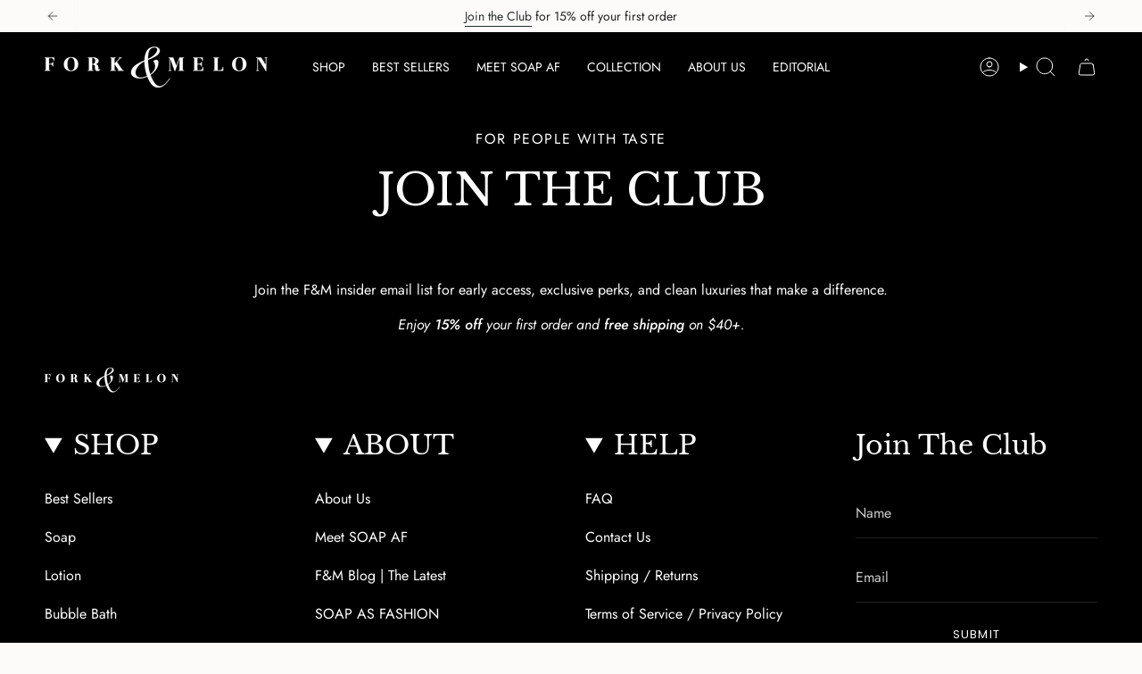

--- FILE ---
content_type: application/javascript; charset=utf-8
request_url: https://cdn-widgetsrepository.yotpo.com/v1/loader/UxKzBjrUZBtzms7pfLEvQw
body_size: 12546
content:

if (typeof (window) !== 'undefined' && window.performance && window.performance.mark) {
  window.performance.mark('yotpo:loader:loaded');
}
var yotpoWidgetsContainer = yotpoWidgetsContainer || { guids: {} };
(function(){
    var guid = "UxKzBjrUZBtzms7pfLEvQw";
    var loader = {
        loadDep: function (link, onLoad, strategy) {
            var script = document.createElement('script');
            script.onload = onLoad || function(){};
            script.src = link;
            if (strategy === 'defer') {
                script.defer = true;
            } else if (strategy === 'async') {
                script.async = true;
            }
            script.setAttribute("type", "text/javascript");
            script.setAttribute("charset", "utf-8");
            document.head.appendChild(script);
        },
        config: {
            data: {
                guid: guid
            },
            widgets: {
            
                "1202110": {
                    instanceId: "1202110",
                    instanceVersionId: "420217409",
                    templateAssetUrl: "https://cdn-widgetsrepository.yotpo.com/widget-assets/widget-referral-widget/app.v2.5.19-7355.js",
                    cssOverrideAssetUrl: "",
                    customizationCssUrl: "",
                    customizations: {
                      "background-color": "#F6F1EE",
                      "background-image-url": "https://cdn-widget-assets.yotpo.com/static_assets/UxKzBjrUZBtzms7pfLEvQw/images/image_2025_08_28_16_21_59_031",
                      "customer-email-view-button-text": "Next",
                      "customer-email-view-description": "Refer someone cool and get rewarded for your good taste.",
                      "customer-email-view-header": "Stylish generosity.",
                      "customer-email-view-input-placeholder": "Your email address",
                      "customer-email-view-title": "GIVE $10, GET $10",
                      "customer-name-view-input-placeholder": "Your first name",
                      "default-toggle": true,
                      "description-color": "#6C6C6C",
                      "description-font-size": "16px",
                      "final-view-button-text": "REFER MORE FRIENDS",
                      "final-view-description": "Make sure they check their inbox.",
                      "final-view-error-description": "We were unable to share the referral link. Go back to the previous step to try again.",
                      "final-view-error-text": "GO BACK",
                      "final-view-error-title": "Something went wrong",
                      "final-view-title": "Thank you — you’re officially a tastemaker.",
                      "fonts-primary-font-name-and-url": "Baskervville@400|https://cdn-widgetsrepository.yotpo.com/web-fonts/css/baskervville/v1/baskervville_400.css",
                      "fonts-secondary-font-name-and-url": "Nunito@400|https://cdn-widgetsrepository.yotpo.com/web-fonts/css/nunito/v1/nunito_400.css",
                      "header-color": "#000000FF",
                      "header-font-size": "16px",
                      "main-share-option-desktop": "main_share_email",
                      "main-share-option-mobile": "main_share_sms",
                      "more-share-ways-text": "MORE WAYS TO SHARE",
                      "next-button-background-color": "#000000FF",
                      "next-button-font-size": "16px",
                      "next-button-size": "standard",
                      "next-button-text-color": "#FFFFFFFF",
                      "next-button-type": "filled_rectangle",
                      "referral-history-completed-points-text": "{{points}} POINTS",
                      "referral-history-completed-status-type": "text",
                      "referral-history-confirmed-status": "Completed",
                      "referral-history-pending-status": "Pending",
                      "referral-history-redeem-text": "You can redeem your points for a reward, or apply your reward code at checkout.",
                      "referral-history-sumup-line-points-text": "{{points}} POINTS",
                      "referral-history-sumup-line-text": "Your Rewards",
                      "referral-views-button-text": "Next",
                      "referral-views-copy-link-button-text": "Copy link",
                      "referral-views-description": "Your standards are worth sharing.",
                      "referral-views-email-share-body": "I wanted to share a special code for $10 off to shop FORK \u0026 MELON. Use the link below:\n\n{{referral_link}}\n\nOnce you've shopped, I'll get a reward too.",
                      "referral-views-email-share-subject": "$10 off to shop FORK \u0026 MELON. Clean, modern personal care.",
                      "referral-views-email-share-type": "marketing_email",
                      "referral-views-friends-input-placeholder": "Friend’s email address",
                      "referral-views-header": "Refer your inner circle.",
                      "referral-views-personal-email-button-text": "Share via email",
                      "referral-views-sms-button-text": "Share via SMS",
                      "referral-views-title": "GIVE $10, GET $10",
                      "referral-views-whatsapp-button-text": "Share via WhatsApp",
                      "share-allow-copy-link": true,
                      "share-allow-email": true,
                      "share-allow-facebook": true,
                      "share-allow-sms": true,
                      "share-allow-twitter": true,
                      "share-allow-whatsapp": true,
                      "share-facebook-header": "Get a special code to shop FORK \u0026 MELON using my link: ",
                      "share-facebook-image-url": "https://cdn-widget-assets.yotpo.com/static_assets/UxKzBjrUZBtzms7pfLEvQw/images/image_2025_08_28_16_25_45_146",
                      "share-headline-text-color": "#000000FF",
                      "share-icons-color": "#000000FF",
                      "share-settings-copyLink": true,
                      "share-settings-default-checkbox": true,
                      "share-settings-default-mobile-checkbox": true,
                      "share-settings-email": true,
                      "share-settings-facebook": true,
                      "share-settings-fbMessenger": true,
                      "share-settings-mobile-copyLink": true,
                      "share-settings-mobile-email": true,
                      "share-settings-mobile-facebook": true,
                      "share-settings-mobile-fbMessenger": true,
                      "share-settings-mobile-sms": true,
                      "share-settings-mobile-twitter": true,
                      "share-settings-mobile-whatsapp": true,
                      "share-settings-twitter": true,
                      "share-settings-whatsapp": true,
                      "share-sms-message": "Here's a special code for $10 off to shop FORK \u0026 MELON using my link: {{referral_link}}",
                      "share-twitter-message": "Get a special code to shop FORK \u0026 MELON using my link: ",
                      "share-whatsapp-message": "Here's a special code for $10 off to shop FORK \u0026 MELON using my link: {{referral_link}}",
                      "tab-size": "small",
                      "tab-type": "lower_line",
                      "tab-view-primary-tab-text": "Refer a Friend",
                      "tab-view-secondary-tab-text": "Your Referrals",
                      "tile-color": "#FFFFFFFF",
                      "title-color": "#000000FF",
                      "title-font-size": "26px",
                      "view-exit-intent-enabled": "true",
                      "view-exit-intent-mobile-timeout-ms": "60000",
                      "view-is-customer-name-mandatory": "true",
                      "view-is-popup": "false",
                      "view-layout": "left",
                      "view-popup-delay-ms": "120000",
                      "view-show-customer-name": "true",
                      "view-show-popup-on-exit": false,
                      "view-show-referral-history": "false",
                      "view-table-rectangular-dark-pending-color": "rgba( 0, 0, 0, 0.6 )",
                      "view-table-rectangular-light-pending-color": "#FFFFFF",
                      "view-table-selected-color": "#0F8383",
                      "view-table-theme": "dark",
                      "view-table-type": "lines",
                      "wadmin-text-and-share-choose-sreen": "step_1"
                    },
                    staticContent: {
                      "companyName": "FORK \u0026 MELON",
                      "cssEditorEnabled": false,
                      "currency": "USD",
                      "hasPrimaryFontsFeature": true,
                      "isHidden": false,
                      "isMultiCurrencyEnabled": false,
                      "merchantId": "47425",
                      "migrateTabColorToBackground": true,
                      "platformName": "shopify",
                      "referralHistoryEnabled": true,
                      "referralHost": "http://rwrd.io"
                    },
                    className: "ReferralWidget",
                    dependencyGroupId: 2
                },
            
                "736831": {
                    instanceId: "736831",
                    instanceVersionId: "433400973",
                    templateAssetUrl: "https://cdn-widgetsrepository.yotpo.com/widget-assets/widget-my-rewards/app.v1.4.17-7427.js",
                    cssOverrideAssetUrl: "",
                    customizationCssUrl: "",
                    customizations: {
                      "layout-add-background": "true",
                      "layout-background-color": "#F6F1EE",
                      "logged-in-description-color": "#000000FF",
                      "logged-in-description-font-size": "22",
                      "logged-in-description-text": "{{current_point_balance}} points",
                      "logged-in-description-tier-status-text": "{{current_vip_tier_name}} tier",
                      "logged-in-headline-color": "#000000",
                      "logged-in-headline-font-size": "40",
                      "logged-in-headline-text": "Hi {{first_name}}!",
                      "logged-in-primary-button-cta-type": "redemptionWidget",
                      "logged-in-primary-button-text": "Redeem points",
                      "logged-in-secondary-button-text": "Rewards history",
                      "logged-out-headline-color": "#000000",
                      "logged-out-headline-font-size": "26",
                      "logged-out-headline-text": "How it Works",
                      "logged-out-selected-step-name": "step_3",
                      "primary-button-background-color": "#000000FF",
                      "primary-button-text-color": "#FFFFFF",
                      "primary-button-type": "rounded_filled_rectangle",
                      "primary-font-name-and-url": "Baskervville@400|https://cdn-widgetsrepository.yotpo.com/web-fonts/css/baskervville/v1/baskervville_400.css",
                      "reward-step-1-displayname": "Step 1",
                      "reward-step-1-settings-description": "Create an account and\nearn 100 points.",
                      "reward-step-1-settings-description-color": "#6C6C6C",
                      "reward-step-1-settings-description-font-size": "16",
                      "reward-step-1-settings-icon": "default",
                      "reward-step-1-settings-icon-color": "#000000",
                      "reward-step-1-settings-title": "Sign up",
                      "reward-step-1-settings-title-color": "#000000",
                      "reward-step-1-settings-title-font-size": "20",
                      "reward-step-2-displayname": "Step 2",
                      "reward-step-2-settings-description": "On your birthday, for referrals, \u0026 every time you shop.",
                      "reward-step-2-settings-description-color": "#6C6C6C",
                      "reward-step-2-settings-description-font-size": "16",
                      "reward-step-2-settings-icon": "default",
                      "reward-step-2-settings-icon-color": "#000000",
                      "reward-step-2-settings-title": "Earn points",
                      "reward-step-2-settings-title-color": "#000000",
                      "reward-step-2-settings-title-font-size": "20",
                      "reward-step-3-displayname": "Step 3",
                      "reward-step-3-settings-description": "Redeem points for\nexclusive rewards.",
                      "reward-step-3-settings-description-color": "#6C6C6C",
                      "reward-step-3-settings-description-font-size": "16",
                      "reward-step-3-settings-icon": "default",
                      "reward-step-3-settings-icon-color": "#000000",
                      "reward-step-3-settings-title": "Redeem points",
                      "reward-step-3-settings-title-color": "#000000",
                      "reward-step-3-settings-title-font-size": "20",
                      "rewards-history-approved-text": "Approved",
                      "rewards-history-background-color": "rgba(0,0,0,0.79)",
                      "rewards-history-headline-color": "#000000",
                      "rewards-history-headline-font-size": "26",
                      "rewards-history-headline-text": "Rewards History",
                      "rewards-history-pending-text": "Pending",
                      "rewards-history-refunded-text": "Refunded",
                      "rewards-history-reversed-text": "Reversed",
                      "rewards-history-table-action-col-text": "Action",
                      "rewards-history-table-date-col-text": "Date",
                      "rewards-history-table-expiration-col-text": "Points expire on",
                      "rewards-history-table-points-col-text": "Points",
                      "rewards-history-table-status-col-text": "Status",
                      "rewards-history-table-store-col-text": "Store",
                      "secondary-button-background-color": "#000000",
                      "secondary-button-text-color": "#000000",
                      "secondary-button-type": "rounded_rectangle",
                      "secondary-font-name-and-url": "Nunito@400|https://cdn-widgetsrepository.yotpo.com/web-fonts/css/nunito/v1/nunito_400.css",
                      "show-logged-in-description-points-balance": true,
                      "show-logged-in-description-tier-status": false,
                      "view-grid-points-column-color": "#000000FF",
                      "view-grid-rectangular-background-color": "#D8D8D8FF",
                      "view-grid-type": "border"
                    },
                    staticContent: {
                      "cssEditorEnabled": false,
                      "currency": "USD",
                      "isHidden": false,
                      "isMultiCurrencyEnabled": false,
                      "isMultiStoreMerchant": false,
                      "isShopifyNewAccountsVersion": true,
                      "isVipTiersEnabled": false,
                      "merchantId": "47425",
                      "platformName": "shopify",
                      "storeId": "wLXlzsMz4enlrYHfsoANp5NcSv5a09YWWGNP0I0h"
                    },
                    className: "MyRewardsWidget",
                    dependencyGroupId: 2
                },
            
                "736830": {
                    instanceId: "736830",
                    instanceVersionId: "358013158",
                    templateAssetUrl: "https://cdn-widgetsrepository.yotpo.com/widget-assets/widget-visual-redemption/app.v1.1.5-7351.js",
                    cssOverrideAssetUrl: "",
                    customizationCssUrl: "",
                    customizations: {
                      "description-color": "#6C6C6C",
                      "description-font-size": "16",
                      "headline-color": "#000000",
                      "headline-font-size": "26",
                      "layout-background-color": "#F6F1EE",
                      "primary-font-name-and-url": "Baskervville@400|https://cdn-widgetsrepository.yotpo.com/web-fonts/css/baskervville/v1/baskervville_400.css",
                      "redemption-1-displayname": "Tile 1",
                      "redemption-1-settings-cost": "0 points",
                      "redemption-1-settings-cost-color": "#6C6C6C",
                      "redemption-1-settings-cost-font-size": "16",
                      "redemption-1-settings-frame-color": "#BCBCBC",
                      "redemption-1-settings-reward": "$0 off",
                      "redemption-1-settings-reward-color": "#000000",
                      "redemption-1-settings-reward-font-size": "20",
                      "redemption-2-displayname": "Tile 2",
                      "redemption-2-settings-cost": "0 points",
                      "redemption-2-settings-cost-color": "#6C6C6C",
                      "redemption-2-settings-cost-font-size": "16",
                      "redemption-2-settings-frame-color": "#BCBCBC",
                      "redemption-2-settings-reward": "$0 off",
                      "redemption-2-settings-reward-color": "#000000",
                      "redemption-2-settings-reward-font-size": "20",
                      "redemption-3-displayname": "Tile 3",
                      "redemption-3-settings-cost": "0 points",
                      "redemption-3-settings-cost-color": "#6C6C6C",
                      "redemption-3-settings-cost-font-size": "16",
                      "redemption-3-settings-frame-color": "#BCBCBC",
                      "redemption-3-settings-reward": "$0 off",
                      "redemption-3-settings-reward-color": "#000000",
                      "redemption-3-settings-reward-font-size": "20",
                      "rule-color": "#000000",
                      "rule-dots-color": "#000000FF",
                      "rule-font-size": "16",
                      "secondary-font-name-and-url": "Nunito@400|https://cdn-widgetsrepository.yotpo.com/web-fonts/css/nunito/v1/nunito_400.css",
                      "selected-extensions": [
                        "1",
                        "2",
                        "3"
                      ],
                      "view-layout": "full-layout",
                      "visual-redemption-description": "Redeeming your points is easy! Just log in, and choose an eligible reward at checkout.",
                      "visual-redemption-headline": "How to Use Your Points",
                      "visual-redemption-rule": "100 points equals $1"
                    },
                    staticContent: {
                      "cssEditorEnabled": false,
                      "currency": "USD",
                      "isHidden": false,
                      "isMultiCurrencyEnabled": false,
                      "isShopifyNewAccountsVersion": true,
                      "platformName": "shopify",
                      "storeId": "wLXlzsMz4enlrYHfsoANp5NcSv5a09YWWGNP0I0h"
                    },
                    className: "VisualRedemptionWidget",
                    dependencyGroupId: 2
                },
            
                "736829": {
                    instanceId: "736829",
                    instanceVersionId: "466717277",
                    templateAssetUrl: "https://cdn-widgetsrepository.yotpo.com/widget-assets/widget-loyalty-campaigns/app.v1.2.14-7481.js",
                    cssOverrideAssetUrl: "",
                    customizationCssUrl: "",
                    customizations: {
                      "campaign-description-font-color": "#6C6C6C",
                      "campaign-description-size": "16px",
                      "campaign-item-1295304-background-color": "transparent",
                      "campaign-item-1295304-background-image-color-overlay": "rgba(0, 0, 0, .4)",
                      "campaign-item-1295304-background-type": "color",
                      "campaign-item-1295304-border-color": "#BCBCBC",
                      "campaign-item-1295304-description-font-color": "#6c6c6c",
                      "campaign-item-1295304-description-font-size": "16",
                      "campaign-item-1295304-exclude_audience_ids": null,
                      "campaign-item-1295304-exclude_audience_names": [],
                      "campaign-item-1295304-hover-view-tile-message": "Earn 500 points when you spend $500",
                      "campaign-item-1295304-icon-color": "#000000FF",
                      "campaign-item-1295304-icon-type": "defaultIcon",
                      "campaign-item-1295304-include_audience_ids": "1",
                      "campaign-item-1295304-include_audience_names": [
                        "All customers"
                      ],
                      "campaign-item-1295304-special-reward-enabled": "false",
                      "campaign-item-1295304-special-reward-headline-background-color": "#D2E3E3",
                      "campaign-item-1295304-special-reward-headline-text": "Just for you!",
                      "campaign-item-1295304-special-reward-headline-title-font-color": "#000000",
                      "campaign-item-1295304-special-reward-headline-title-font-size": "12",
                      "campaign-item-1295304-special-reward-tile-border-color": "#000000",
                      "campaign-item-1295304-tile-description": "Spend over $500",
                      "campaign-item-1295304-tile-reward": "500 points",
                      "campaign-item-1295304-title-font-color": "#000000",
                      "campaign-item-1295304-title-font-size": "18",
                      "campaign-item-1295304-type": "SpendBasedCampaign",
                      "campaign-item-470507-background-color": "transparent",
                      "campaign-item-470507-background-image-color-overlay": "rgba(0, 0, 0, .4)",
                      "campaign-item-470507-background-type": "color",
                      "campaign-item-470507-border-color": "#BCBCBC",
                      "campaign-item-470507-description-font-color": "#6c6c6c",
                      "campaign-item-470507-description-font-size": "16",
                      "campaign-item-470507-exclude_audience_ids": null,
                      "campaign-item-470507-exclude_audience_names": [],
                      "campaign-item-470507-hover-view-tile-message": "Earn 10 points for every $1.00 you spend in our store",
                      "campaign-item-470507-icon-color": "#000000FF",
                      "campaign-item-470507-icon-type": "defaultIcon",
                      "campaign-item-470507-include_audience_ids": "1",
                      "campaign-item-470507-include_audience_names": [
                        "All customers"
                      ],
                      "campaign-item-470507-special-reward-enabled": "false",
                      "campaign-item-470507-special-reward-headline-background-color": "#D2E3E3",
                      "campaign-item-470507-special-reward-headline-text": "Just for you!",
                      "campaign-item-470507-special-reward-headline-title-font-color": "#000000",
                      "campaign-item-470507-special-reward-headline-title-font-size": "12",
                      "campaign-item-470507-special-reward-tile-border-color": "#000000",
                      "campaign-item-470507-tile-description": "Make a purchase",
                      "campaign-item-470507-tile-reward": "10 Points Per $1.00",
                      "campaign-item-470507-title-font-color": "#000000",
                      "campaign-item-470507-title-font-size": "18",
                      "campaign-item-470507-type": "PointsForPurchasesCampaign",
                      "campaign-item-470508-background-color": "transparent",
                      "campaign-item-470508-background-image-color-overlay": "rgba(0, 0, 0, .4)",
                      "campaign-item-470508-background-type": "color",
                      "campaign-item-470508-border-color": "#BCBCBC",
                      "campaign-item-470508-description-font-color": "#6c6c6c",
                      "campaign-item-470508-description-font-size": "16",
                      "campaign-item-470508-exclude_audience_ids": null,
                      "campaign-item-470508-exclude_audience_names": [],
                      "campaign-item-470508-hover-view-tile-message": "Earn 100 points when you create an account",
                      "campaign-item-470508-icon-color": "#000000FF",
                      "campaign-item-470508-icon-type": "defaultIcon",
                      "campaign-item-470508-include_audience_ids": "1",
                      "campaign-item-470508-include_audience_names": [
                        "All customers"
                      ],
                      "campaign-item-470508-special-reward-enabled": "false",
                      "campaign-item-470508-special-reward-headline-background-color": "#D2E3E3",
                      "campaign-item-470508-special-reward-headline-text": "Just for you!",
                      "campaign-item-470508-special-reward-headline-title-font-color": "#000000",
                      "campaign-item-470508-special-reward-headline-title-font-size": "12",
                      "campaign-item-470508-special-reward-tile-border-color": "#000000",
                      "campaign-item-470508-tile-description": "Create an account",
                      "campaign-item-470508-tile-reward": "100 Points",
                      "campaign-item-470508-title-font-color": "#000000",
                      "campaign-item-470508-title-font-size": "18",
                      "campaign-item-470508-type": "CreateAccountCampaign",
                      "campaign-item-470509-action-tile-ask-year": "true",
                      "campaign-item-470509-action-tile-birthday-required-field-message": "This field is required",
                      "campaign-item-470509-action-tile-birthday-thank-you-message": "Thanks! We're looking forward to helping you celebrate :)",
                      "campaign-item-470509-action-tile-european-date-format": "false",
                      "campaign-item-470509-action-tile-message-text": "If your birthday is within the next 30 days, your reward will be granted in delay, up to 30 days.",
                      "campaign-item-470509-action-tile-month-names": "January,February,March,April,May,June,July,August,September,October,November,December",
                      "campaign-item-470509-action-tile-title": "Earn 500 points on your birthday",
                      "campaign-item-470509-background-color": "transparent",
                      "campaign-item-470509-background-image-color-overlay": "rgba(0, 0, 0, .4)",
                      "campaign-item-470509-background-type": "color",
                      "campaign-item-470509-border-color": "#BCBCBC",
                      "campaign-item-470509-description-font-color": "#6c6c6c",
                      "campaign-item-470509-description-font-size": "16",
                      "campaign-item-470509-exclude_audience_ids": null,
                      "campaign-item-470509-exclude_audience_names": [],
                      "campaign-item-470509-icon-color": "#000000FF",
                      "campaign-item-470509-icon-type": "defaultIcon",
                      "campaign-item-470509-include_audience_ids": "1",
                      "campaign-item-470509-include_audience_names": [
                        "All customers"
                      ],
                      "campaign-item-470509-special-reward-enabled": "false",
                      "campaign-item-470509-special-reward-headline-background-color": "#D2E3E3",
                      "campaign-item-470509-special-reward-headline-text": "Just for you!",
                      "campaign-item-470509-special-reward-headline-title-font-color": "#000000",
                      "campaign-item-470509-special-reward-headline-title-font-size": "12",
                      "campaign-item-470509-special-reward-tile-border-color": "#000000",
                      "campaign-item-470509-tile-description": "Happy Birthday",
                      "campaign-item-470509-tile-reward": "500 Points",
                      "campaign-item-470509-title-font-color": "#000000",
                      "campaign-item-470509-title-font-size": "18",
                      "campaign-item-470509-type": "BirthdayCampaign",
                      "campaign-title-font-color": "#000000",
                      "campaign-title-size": "20px",
                      "completed-tile-headline": "Completed",
                      "completed-tile-message": "You've already used this option",
                      "container-headline": "Ways to Earn",
                      "general-hover-tile-button-color": "#000000",
                      "general-hover-tile-button-text-color": "#FFFFFF",
                      "general-hover-tile-button-type": "rounded_filled_rectangle",
                      "general-hover-tile-color-overlay": "rgba(246,241,238,1)",
                      "general-hover-tile-text-color": "#000000",
                      "headline-font-color": "#000000",
                      "headline-font-size": "26px",
                      "logged-out-is-redirect-after-login-to-current-page": "true",
                      "logged-out-message": "Already a member?",
                      "logged-out-sign-in-text": "Log in",
                      "logged-out-sign-up-text": "Sign up",
                      "main-text-font-name-and-url": "Baskervville@400|https://cdn-widgetsrepository.yotpo.com/web-fonts/css/baskervville/v1/baskervville_400.css",
                      "secondary-text-font-name-and-url": "Nunito@400|https://cdn-widgetsrepository.yotpo.com/web-fonts/css/nunito/v1/nunito_400.css",
                      "selected-audiences": "1",
                      "selected-extensions": [
                        "470508",
                        "470509",
                        "470507",
                        "1295304"
                      ],
                      "special-reward-enabled": "false",
                      "special-reward-headline-background-color": "#D2E3E3",
                      "special-reward-headline-text": "Special for you",
                      "special-reward-headline-title-font-color": "#000000",
                      "special-reward-headline-title-font-size": "12",
                      "special-reward-tile-border-color": "#000000",
                      "tile-border-color": "#BCBCBC",
                      "tile-spacing-type": "small",
                      "tiles-background-color": "#FFFFFF",
                      "time-between-rewards-days": "You'll be eligible again in *|days|* days",
                      "time-between-rewards-hours": "You'll be eligible again in *|hours|* hours"
                    },
                    staticContent: {
                      "companyName": "FORK \u0026 MELON",
                      "cssEditorEnabled": false,
                      "currency": "USD",
                      "facebookAppId": "1647129615540489",
                      "isHidden": false,
                      "isMultiCurrencyEnabled": false,
                      "isSegmentationsPickerEnabled": false,
                      "isShopifyNewAccountsVersion": true,
                      "merchantId": "47425",
                      "platformName": "shopify",
                      "storeAccountLoginUrl": "//forkandmelon.com/account/login",
                      "storeAccountRegistrationUrl": "//forkandmelon.com/account/register",
                      "storeId": "wLXlzsMz4enlrYHfsoANp5NcSv5a09YWWGNP0I0h"
                    },
                    className: "CampaignWidget",
                    dependencyGroupId: 2
                },
            
                "736828": {
                    instanceId: "736828",
                    instanceVersionId: "466778256",
                    templateAssetUrl: "https://cdn-widgetsrepository.yotpo.com/widget-assets/widget-vip-tiers/app.v2.4.3-7485.js",
                    cssOverrideAssetUrl: "",
                    customizationCssUrl: "",
                    customizations: {
                      "background-color": "#FFFFFF",
                      "background-enabled": "true",
                      "benefits-font-size": "14px",
                      "benefits-icon-color": "#000000FF",
                      "benefits-icon-type": "default",
                      "benefits-text-color": "#000000",
                      "card-background-border-color": "#BCBCBC",
                      "card-background-color": "#FFFFFF",
                      "card-background-shadow": "false",
                      "card-separator-color": "#BCBCBC",
                      "card-separator-enabled": "false",
                      "current-status-bg-color": "#D2E3E3",
                      "current-status-text-color": "#000000",
                      "current-tier-border-color": "#000000",
                      "grid-lines-color": "#ACB5D4",
                      "headline-font-size": "26px",
                      "headline-text-color": "#000000",
                      "layout": "card",
                      "primary-font-name-and-url": "Baskervville@400|https://cdn-widgetsrepository.yotpo.com/web-fonts/css/baskervville/v1/baskervville_400.css",
                      "progress-bar-current-status": "{{amount_spent}} Spent",
                      "progress-bar-enabled": "false",
                      "progress-bar-headline-font-size": "14px",
                      "progress-bar-primary-color": "#000000",
                      "progress-bar-secondary-color": "#000000FF",
                      "progress-bar-summary-current": "You have {{current_vip_tier_name}} through the next earning period.",
                      "progress-bar-summary-font-size": "14px",
                      "progress-bar-summary-maintain": "Spend {{spend_needed}} by {{tier_expiration_date}} to maintain {{current_vip_tier_name}}",
                      "progress-bar-summary-next": "Spend {{spend_needed}} to unlock {{next_vip_tier_name}}.",
                      "progress-bar-tier-status": "Tier status",
                      "progress-bar-you": "YOU",
                      "secondary-font-name-and-url": "Nunito@400|https://cdn-widgetsrepository.yotpo.com/web-fonts/css/nunito/v1/nunito_400.css",
                      "selected-extensions": [
                        "1652"
                      ],
                      "show-less-text": "- See less",
                      "show-more-text": "+ See more",
                      "tier-spacing": "small",
                      "tiers-1652-design-header-bg-color": "#FFFFFF",
                      "tiers-1652-design-icon-fill-color": "#000000FF",
                      "tiers-1652-design-icon-type": "default",
                      "tiers-1652-design-icon-url": "",
                      "tiers-1652-design-include-header-bg": "false",
                      "tiers-1652-design-name-font-size": "20px",
                      "tiers-1652-design-name-text-color": "#000000",
                      "tiers-1652-design-threshold-font-size": "16px",
                      "tiers-1652-design-threshold-text-color": "#6C6C6C",
                      "tiers-1652-text-benefits": "Benefit 1||Benefit 2||Benefit 3",
                      "tiers-1652-text-name": "Gold",
                      "tiers-1652-text-rank": 1,
                      "tiers-1652-text-threshold": "Spend {{amount_spent}}",
                      "widget-headline": "VIPs Earn Even More"
                    },
                    staticContent: {
                      "cssEditorEnabled": false,
                      "currency": "USD",
                      "isHidden": false,
                      "isMultiCurrencyEnabled": false,
                      "merchantId": "47425",
                      "platformName": "shopify",
                      "storeId": "wLXlzsMz4enlrYHfsoANp5NcSv5a09YWWGNP0I0h"
                    },
                    className: "VipTiersWidget",
                    dependencyGroupId: 2
                },
            
                "736827": {
                    instanceId: "736827",
                    instanceVersionId: "466670911",
                    templateAssetUrl: "https://cdn-widgetsrepository.yotpo.com/widget-assets/widget-hero-section/app.v1.8.0-7479.js",
                    cssOverrideAssetUrl: "",
                    customizationCssUrl: "",
                    customizations: {
                      "background-image-url": "https://cdn-widget-assets.yotpo.com/static_assets/UxKzBjrUZBtzms7pfLEvQw/images/image_2024_05_16_21_15_18_690",
                      "description-color": "#000000",
                      "description-font-size": "16",
                      "description-text-logged-in": "As a member, you'll earn points and exclusive rewards every time you shop.",
                      "description-text-logged-out": "Become a member and earn points and exclusive rewards every time you shop.",
                      "headline-color": "#000000",
                      "headline-font-size": "26",
                      "headline-text-logged-in": "Welcome to the club",
                      "headline-text-logged-out": "Join the club",
                      "login-button-color": "#000000",
                      "login-button-text": "LOG IN",
                      "login-button-text-color": "#000000",
                      "login-button-type": "rounded_rectangle",
                      "mobile-background-image-url": "https://cdn-widget-assets.yotpo.com/static_assets/UxKzBjrUZBtzms7pfLEvQw/images/image_2024_05_16_21_22_14_112",
                      "primary-font-name-and-url": "Baskervville@400|https://cdn-widgetsrepository.yotpo.com/web-fonts/css/baskervville/v1/baskervville_400.css",
                      "register-button-color": "#000000",
                      "register-button-text": "JOIN NOW",
                      "register-button-text-color": "#ffffff",
                      "register-button-type": "rounded_filled_rectangle",
                      "secondary-font-name-and-url": "Nunito@400|https://cdn-widgetsrepository.yotpo.com/web-fonts/css/nunito/v1/nunito_400.css",
                      "text-background-color": "rgba(246,241,238,1)",
                      "text-background-show-on-desktop": "true",
                      "text-background-show-on-mobile": "true",
                      "view-layout": "left-layout"
                    },
                    staticContent: {
                      "cssEditorEnabled": false,
                      "isHidden": false,
                      "isShopifyNewAccountsVersion": true,
                      "merchantId": "47425",
                      "platformName": "shopify",
                      "storeId": "wLXlzsMz4enlrYHfsoANp5NcSv5a09YWWGNP0I0h",
                      "storeLoginUrl": "//forkandmelon.com/account/login",
                      "storeRegistrationUrl": "//forkandmelon.com/account/register"
                    },
                    className: "HeroSectionWidget",
                    dependencyGroupId: 2
                },
            
                "736826": {
                    instanceId: "736826",
                    instanceVersionId: "356804567",
                    templateAssetUrl: "https://cdn-widgetsrepository.yotpo.com/widget-assets/widget-referral-widget/app.v2.5.19-7355.js",
                    cssOverrideAssetUrl: "",
                    customizationCssUrl: "",
                    customizations: {
                      "background-color": "rgba(246,241,238,1)",
                      "background-image-url": "https://cdn-widget-assets.yotpo.com/static_assets/UxKzBjrUZBtzms7pfLEvQw/images/image_2024_05_16_20_50_21_251",
                      "customer-email-view-button-text": "Next",
                      "customer-email-view-description": "Give your friends $10 off their first order of $5, and get 500 points for each successful referral.",
                      "customer-email-view-header": "Refer a Friend",
                      "customer-email-view-input-placeholder": "Your email address",
                      "customer-email-view-title": "GIVE $10, GET 500 POINTS",
                      "customer-name-view-input-placeholder": "Your first name",
                      "default-toggle": true,
                      "description-color": "#6C6C6C",
                      "description-font-size": "16px",
                      "final-view-button-text": "REFER MORE FRIENDS",
                      "final-view-description": "Remind your friends to check their email",
                      "final-view-error-description": "We were unable to share the referral link. Go back to the previous step to try again.",
                      "final-view-error-text": "GO BACK",
                      "final-view-error-title": "Something went wrong",
                      "final-view-title": "THANKS FOR REFERRING",
                      "fonts-primary-font-name-and-url": "Baskervville@400|https://cdn-widgetsrepository.yotpo.com/web-fonts/css/baskervville/v1/baskervville_400.css",
                      "fonts-secondary-font-name-and-url": "Nunito@400|https://cdn-widgetsrepository.yotpo.com/web-fonts/css/nunito/v1/nunito_400.css",
                      "header-color": "#000000",
                      "header-font-size": "16px",
                      "main-share-option-desktop": "main_share_email",
                      "main-share-option-mobile": "main_share_sms",
                      "next-button-background-color": "#000000FF",
                      "next-button-font-size": "16px",
                      "next-button-size": "standard",
                      "next-button-text-color": "#FFFFFF",
                      "next-button-type": "rounded_filled_rectangle",
                      "referral-history-completed-points-text": "{{points}} POINTS",
                      "referral-history-completed-status-type": "text",
                      "referral-history-confirmed-status": "Completed",
                      "referral-history-pending-status": "Pending",
                      "referral-history-redeem-text": "You can redeem your points for a reward, or apply your reward code at checkout.",
                      "referral-history-sumup-line-points-text": "{{points}} POINTS",
                      "referral-history-sumup-line-text": "Your Rewards",
                      "referral-views-button-text": "Next",
                      "referral-views-copy-link-button-text": "Copy link",
                      "referral-views-description": "Give your friends $10 off their first order of $5, and get 500 points for each successful referral.",
                      "referral-views-email-share-body": "How does a discount off your first order at {{company_name}} sound? Use the link below and once you've shopped, I'll get a reward too.\n{{referral_link}}",
                      "referral-views-email-share-subject": "Discount to a Store You'll Love!",
                      "referral-views-email-share-type": "marketing_email",
                      "referral-views-friends-input-placeholder": "Friend’s email address",
                      "referral-views-header": "Refer a Friend",
                      "referral-views-personal-email-button-text": "Share via email",
                      "referral-views-sms-button-text": "Share via SMS",
                      "referral-views-title": "GIVE $10, GET 500 POINTS",
                      "referral-views-whatsapp-button-text": "Share via WhatsApp",
                      "share-allow-copy-link": true,
                      "share-allow-email": true,
                      "share-allow-facebook": true,
                      "share-allow-sms": true,
                      "share-allow-twitter": true,
                      "share-allow-whatsapp": true,
                      "share-facebook-header": "Get a discount and shop today!",
                      "share-facebook-image-url": "",
                      "share-icons-color": "black",
                      "share-settings-copyLink": true,
                      "share-settings-default-checkbox": true,
                      "share-settings-default-mobile-checkbox": true,
                      "share-settings-email": true,
                      "share-settings-facebook": true,
                      "share-settings-fbMessenger": true,
                      "share-settings-mobile-copyLink": true,
                      "share-settings-mobile-email": true,
                      "share-settings-mobile-facebook": true,
                      "share-settings-mobile-fbMessenger": true,
                      "share-settings-mobile-sms": true,
                      "share-settings-mobile-twitter": true,
                      "share-settings-mobile-whatsapp": true,
                      "share-settings-twitter": true,
                      "share-settings-whatsapp": true,
                      "share-sms-message": "I love {{company_name}}! Shop using my link to get a discount {{referral_link}}",
                      "share-twitter-message": "These guys are great! Get a discount using my link: ",
                      "share-whatsapp-message": "I love {{company_name}}! Shop using my link to get a discount {{referral_link}}",
                      "tab-size": "small",
                      "tab-type": "lower_line",
                      "tab-view-primary-tab-text": "Refer a Friend",
                      "tab-view-secondary-tab-text": "Your Referrals",
                      "tile-color": "#F6F1EE",
                      "title-color": "#000000",
                      "title-font-size": "26px",
                      "view-exit-intent-enabled": false,
                      "view-exit-intent-mobile-timeout-ms": 10000,
                      "view-is-popup": false,
                      "view-layout": "left",
                      "view-popup-delay-ms": 0,
                      "view-show-customer-name": "false",
                      "view-show-popup-on-exit": false,
                      "view-show-referral-history": false,
                      "view-table-rectangular-dark-pending-color": "rgba( 0, 0, 0, 0.6 )",
                      "view-table-rectangular-light-pending-color": "#FFFFFF",
                      "view-table-selected-color": "#0F8383",
                      "view-table-theme": "dark",
                      "view-table-type": "lines",
                      "wadmin-text-and-share-choose-sreen": "step_1"
                    },
                    staticContent: {
                      "companyName": "FORK \u0026 MELON",
                      "cssEditorEnabled": false,
                      "currency": "USD",
                      "hasPrimaryFontsFeature": true,
                      "isHidden": false,
                      "isMultiCurrencyEnabled": false,
                      "merchantId": "47425",
                      "migrateTabColorToBackground": true,
                      "platformName": "shopify",
                      "referralHistoryEnabled": true,
                      "referralHost": "http://rwrd.io"
                    },
                    className: "ReferralWidget",
                    dependencyGroupId: 2
                },
            
                "736825": {
                    instanceId: "736825",
                    instanceVersionId: "466695626",
                    templateAssetUrl: "https://cdn-widgetsrepository.yotpo.com/widget-assets/widget-coupons-redemption/app.v1.1.27-7480.js",
                    cssOverrideAssetUrl: "",
                    customizationCssUrl: "",
                    customizations: {
                      "confirmation-step-cancel-option": "No",
                      "confirmation-step-confirm-option": "Yes",
                      "confirmation-step-title": "Are you sure?",
                      "coupon-background-type": "no-background",
                      "coupon-code-copied-message-body": "Thank you for redeeming your points. Please paste the code at checkout",
                      "coupon-code-copied-message-color": "#707997",
                      "coupon-code-copied-message-title": "",
                      "coupons-redemption-description": "Click \"Redeem My Points\" below and select an eligible reward.",
                      "coupons-redemption-headline": "How to Use Your Points",
                      "coupons-redemption-rule": "100 points equals $1",
                      "description-color": "#6C6C6C",
                      "description-font-size": "16",
                      "discount-bigger-than-subscription-cost-text": "Your next subscription is lower than the redemption amount",
                      "donate-button-text": "Donate",
                      "donation-success-message-body": "Thank you for donating ${{donation_amount}} to {{company_name}}",
                      "donation-success-message-color": "#707997",
                      "donation-success-message-title": "Success",
                      "error-message-color": "#f04860",
                      "error-message-title": "",
                      "headline-color": "#000000",
                      "headline-font-size": "26",
                      "layout-add-background": "true",
                      "layout-background-color": "#F6F1EE",
                      "login-button-color": "#000000FF",
                      "login-button-text": "Redeem My Points",
                      "login-button-text-color": "white",
                      "login-button-type": "rounded_filled_rectangle",
                      "message-font-size": "14",
                      "missing-points-amount-text": "You don't have enough points to redeem",
                      "next-subscription-headline-text": "NEXT ORDER",
                      "next-subscription-subtitle-text": "{{product_name}} {{next_order_amount}}",
                      "no-subscription-subtitle-text": "No ongoing subscriptions",
                      "point-balance-text": "You have {{current_point_balance}} points",
                      "points-balance-color": "#000000",
                      "points-balance-font-size": "16",
                      "points-balance-number-color": "#000000FF",
                      "primary-font-name-and-url": "Baskervville@400|https://cdn-widgetsrepository.yotpo.com/web-fonts/css/baskervville/v1/baskervville_400.css",
                      "redeem-button-color": "#0F8383",
                      "redeem-button-text": "Redeem",
                      "redeem-button-text-color": "#FFFFFF",
                      "redeem-button-type": "rounded_filled_rectangle",
                      "redeem-frame-color": "#BCBCBC",
                      "redemption-296592-displayname": "$5.00 Off",
                      "redemption-296592-settings-button-color": "#000000FF",
                      "redemption-296592-settings-button-text": "Redeem",
                      "redemption-296592-settings-button-text-color": "#FFFFFF",
                      "redemption-296592-settings-button-type": "rounded_filled_rectangle",
                      "redemption-296592-settings-call-to-action-button-text": "Redeem",
                      "redemption-296592-settings-cost": 500,
                      "redemption-296592-settings-cost-color": "#6C6C6C",
                      "redemption-296592-settings-cost-font-size": "16",
                      "redemption-296592-settings-cost-text": "{{points}} points",
                      "redemption-296592-settings-coupon-cost-font-size": "15",
                      "redemption-296592-settings-coupon-reward-font-size": "20",
                      "redemption-296592-settings-discount-amount-cents": 500,
                      "redemption-296592-settings-discount-type": "fixed_amount",
                      "redemption-296592-settings-reward": "$5.00 Off",
                      "redemption-296592-settings-reward-color": "#000000",
                      "redemption-296592-settings-reward-font-size": "20",
                      "redemption-296592-settings-success-message-text": "Reward Applied",
                      "redemption-296593-displayname": "$10.00 Off",
                      "redemption-296593-settings-button-color": "#000000FF",
                      "redemption-296593-settings-button-text": "Redeem",
                      "redemption-296593-settings-button-text-color": "#FFFFFF",
                      "redemption-296593-settings-button-type": "rounded_filled_rectangle",
                      "redemption-296593-settings-call-to-action-button-text": "Redeem",
                      "redemption-296593-settings-cost": 1000,
                      "redemption-296593-settings-cost-color": "#6C6C6C",
                      "redemption-296593-settings-cost-font-size": "16",
                      "redemption-296593-settings-cost-text": "{{points}} points",
                      "redemption-296593-settings-coupon-cost-font-size": "15",
                      "redemption-296593-settings-coupon-reward-font-size": "20",
                      "redemption-296593-settings-discount-amount-cents": 1000,
                      "redemption-296593-settings-discount-type": "fixed_amount",
                      "redemption-296593-settings-reward": "$10.00 Off",
                      "redemption-296593-settings-reward-color": "#000000",
                      "redemption-296593-settings-reward-font-size": "20",
                      "redemption-296593-settings-success-message-text": "Reward Applied",
                      "redemption-296594-displayname": "$25.00 Off",
                      "redemption-296594-settings-button-color": "#000000FF",
                      "redemption-296594-settings-button-text": "Redeem",
                      "redemption-296594-settings-button-text-color": "#FFFFFF",
                      "redemption-296594-settings-button-type": "rounded_filled_rectangle",
                      "redemption-296594-settings-call-to-action-button-text": "Redeem",
                      "redemption-296594-settings-cost": 2500,
                      "redemption-296594-settings-cost-color": "#6C6C6C",
                      "redemption-296594-settings-cost-font-size": "16",
                      "redemption-296594-settings-cost-text": "{{points}} points",
                      "redemption-296594-settings-coupon-cost-font-size": "15",
                      "redemption-296594-settings-coupon-reward-font-size": "20",
                      "redemption-296594-settings-discount-amount-cents": 2500,
                      "redemption-296594-settings-discount-type": "fixed_amount",
                      "redemption-296594-settings-reward": "$25.00 Off",
                      "redemption-296594-settings-reward-color": "#000000",
                      "redemption-296594-settings-reward-font-size": "20",
                      "redemption-296594-settings-success-message-text": "Reward Applied",
                      "redemption-309231-displayname": "$20.00 Off",
                      "redemption-309231-settings-button-color": "#000000FF",
                      "redemption-309231-settings-button-text": "Redeem",
                      "redemption-309231-settings-button-text-color": "#FFFFFF",
                      "redemption-309231-settings-button-type": "rounded_filled_rectangle",
                      "redemption-309231-settings-call-to-action-button-text": "Redeem",
                      "redemption-309231-settings-cost": 2000,
                      "redemption-309231-settings-cost-color": "#6C6C6C",
                      "redemption-309231-settings-cost-font-size": "16",
                      "redemption-309231-settings-cost-text": "{{points}} points",
                      "redemption-309231-settings-coupon-cost-font-size": "15",
                      "redemption-309231-settings-coupon-reward-font-size": "20",
                      "redemption-309231-settings-discount-amount-cents": 2000,
                      "redemption-309231-settings-discount-type": "fixed_amount",
                      "redemption-309231-settings-reward": "$20.00 Off",
                      "redemption-309231-settings-reward-color": "#000000",
                      "redemption-309231-settings-reward-font-size": "20",
                      "redemption-309231-settings-success-message-text": "Reward Applied",
                      "redemption-309232-displayname": "$15.00 Off",
                      "redemption-309232-settings-button-color": "#000000FF",
                      "redemption-309232-settings-button-text": "Redeem",
                      "redemption-309232-settings-button-text-color": "#FFFFFF",
                      "redemption-309232-settings-button-type": "rounded_filled_rectangle",
                      "redemption-309232-settings-call-to-action-button-text": "Redeem",
                      "redemption-309232-settings-cost": 1500,
                      "redemption-309232-settings-cost-color": "#6C6C6C",
                      "redemption-309232-settings-cost-font-size": "16",
                      "redemption-309232-settings-cost-text": "{{points}} points",
                      "redemption-309232-settings-coupon-cost-font-size": "15",
                      "redemption-309232-settings-coupon-reward-font-size": "20",
                      "redemption-309232-settings-discount-amount-cents": 1500,
                      "redemption-309232-settings-discount-type": "fixed_amount",
                      "redemption-309232-settings-reward": "$15.00 Off",
                      "redemption-309232-settings-reward-color": "#000000",
                      "redemption-309232-settings-reward-font-size": "20",
                      "redemption-309232-settings-success-message-text": "Reward Applied",
                      "redemption-431586-displayname": "$50.00 Off",
                      "redemption-431586-settings-button-color": "#000000FF",
                      "redemption-431586-settings-button-text": "Redeem",
                      "redemption-431586-settings-button-text-color": "#FFFFFF",
                      "redemption-431586-settings-button-type": "rounded_filled_rectangle",
                      "redemption-431586-settings-call-to-action-button-text": "Redeem",
                      "redemption-431586-settings-cost": 5000,
                      "redemption-431586-settings-cost-color": "#6C6C6C",
                      "redemption-431586-settings-cost-font-size": "16",
                      "redemption-431586-settings-cost-text": "{{points}} points",
                      "redemption-431586-settings-coupon-cost-font-size": "15",
                      "redemption-431586-settings-coupon-reward-font-size": "20",
                      "redemption-431586-settings-discount-amount-cents": 5000,
                      "redemption-431586-settings-discount-type": "fixed_amount",
                      "redemption-431586-settings-reward": "$50.00 Off",
                      "redemption-431586-settings-reward-color": "#000000",
                      "redemption-431586-settings-reward-font-size": "20",
                      "redemption-431586-settings-success-message-text": "Reward Applied",
                      "rule-color": "#000000",
                      "rule-dots-color": "#000000FF",
                      "rule-font-size": "16",
                      "secondary-font-name-and-url": "Nunito@400|https://cdn-widgetsrepository.yotpo.com/web-fonts/css/nunito/v1/nunito_400.css",
                      "selected-extensions": [
                        "296592",
                        "296593",
                        "296594",
                        "309231",
                        "309232",
                        "431586"
                      ],
                      "selected-redemptions-modes": "regular",
                      "subscription-coupon-applied-message-body": "The discount was applied to your upcoming subscription order. You’ll be able to get another discount once the next order is processed.",
                      "subscription-coupon-applied-message-color": "#707997",
                      "subscription-coupon-applied-message-title": "",
                      "subscription-divider-color": "#c2cdf4",
                      "subscription-headline-color": "#666d8b",
                      "subscription-headline-font-size": "14",
                      "subscription-points-headline-text": "YOUR POINT BALANCE",
                      "subscription-points-subtitle-text": "{{current_point_balance}} Points",
                      "subscription-redemptions-description": "Choose a discount option that will automatically apply to your next subscription order.",
                      "subscription-redemptions-headline": "Redeem for Subscription Discount",
                      "subscription-subtitle-color": "#768cdc",
                      "subscription-subtitle-font-size": "20",
                      "view-layout": "full-layout"
                    },
                    staticContent: {
                      "cssEditorEnabled": false,
                      "currency": "USD",
                      "isHidden": false,
                      "isMultiCurrencyEnabled": false,
                      "isShopifyNewAccountsVersion": true,
                      "merchantId": "47425",
                      "platformName": "shopify",
                      "storeId": "wLXlzsMz4enlrYHfsoANp5NcSv5a09YWWGNP0I0h",
                      "storeLoginUrl": "/account/login",
                      "subunitsPerUnit": 100
                    },
                    className: "CouponsRedemptionWidget",
                    dependencyGroupId: 2
                },
            
                "736824": {
                    instanceId: "736824",
                    instanceVersionId: "353588549",
                    templateAssetUrl: "https://cdn-widgetsrepository.yotpo.com/widget-assets/widget-loyalty-page/app.v0.7.1-7312.js",
                    cssOverrideAssetUrl: "",
                    customizationCssUrl: "",
                    customizations: {
                      "headline-color": "#000000",
                      "headline-font-size": "26",
                      "page-background-color": "",
                      "primary-font-name-and-url": "Baskervville@400|https://cdn-widgetsrepository.yotpo.com/web-fonts/css/baskervville/v1/baskervville_400.css",
                      "secondary-font-name-and-url": "Nunito@400|https://cdn-widgetsrepository.yotpo.com/web-fonts/css/nunito/v1/nunito_400.css",
                      "selected-widgets-ids": [
                        "736827",
                        "736831",
                        "736829",
                        "736825",
                        "736828",
                        "736826"
                      ],
                      "widget-736825-type": "CouponsRedemptionWidget",
                      "widget-736826-type": "ReferralWidget",
                      "widget-736827-type": "HeroSectionWidget",
                      "widget-736828-type": "VipTiersWidget",
                      "widget-736829-type": "CampaignWidget",
                      "widget-736831-type": "MyRewardsWidget"
                    },
                    staticContent: {
                      "isHidden": false,
                      "platformName": "shopify",
                      "storeId": "wLXlzsMz4enlrYHfsoANp5NcSv5a09YWWGNP0I0h"
                    },
                    className: "LoyaltyPageWidget",
                    dependencyGroupId: null
                },
            
            },
            guidStaticContent: {},
            dependencyGroups: {
                      "2": [
                        "https://cdn-widget-assets.yotpo.com/widget-vue-core/app.v0.1.0-2295.js"
                      ]
                    }
        },
        initializer: "https://cdn-widgetsrepository.yotpo.com/widget-assets/widgets-initializer/app.v0.9.8-7487.js",
        analytics: "https://cdn-widgetsrepository.yotpo.com/widget-assets/yotpo-pixel/2025-12-31_09-59-10/bundle.js"
    }
    
    
    const initWidgets = function (config, initializeWidgets = true) {
        const widgetInitializer = yotpoWidgetsContainer['yotpo_widget_initializer'](config);
        return widgetInitializer.initWidgets(initializeWidgets);
    };
    const initWidget = function (config, instanceId, widgetPlaceHolder) {
        const widgetInitializer = yotpoWidgetsContainer['yotpo_widget_initializer'](config);
        if (widgetInitializer.initWidget) {
            return widgetInitializer.initWidget(instanceId, widgetPlaceHolder);
        }
        console.error("initWidget is not supported widgetInitializer");
    };
    const onInitializerLoad = function (config) {
        const prevInitWidgets = yotpoWidgetsContainer.initWidgets;
        yotpoWidgetsContainer.initWidgets = function (initializeWidgets = true) {
            if (prevInitWidgets) {
                if (typeof Promise !== 'undefined' && Promise.all) {
                    return Promise.all([prevInitWidgets(initializeWidgets), initWidgets(config, initializeWidgets)]);
                }
                console.warn('[deprecated] promise is not supported in initWidgets');
                prevInitWidgets(initializeWidgets);
            }
            return initWidgets(config, initializeWidgets);
        }
        const prevInitWidget = yotpoWidgetsContainer.initWidget;
        yotpoWidgetsContainer.initWidget = function (instanceId, widgetPlaceHolder) {
            if (prevInitWidget) {
              prevInitWidget(instanceId, widgetPlaceHolder)
            }
            return initWidget(config, instanceId, widgetPlaceHolder);
        }
        const guidWidgetContainer = getGuidWidgetsContainer();
        guidWidgetContainer.initWidgets = function () {
            return initWidgets(config);
        }
        guidWidgetContainer.initWidgets();
    };
    function getGuidWidgetsContainer () {
        if (!yotpoWidgetsContainer.guids) {
            yotpoWidgetsContainer.guids = {};
        }
        if (!yotpoWidgetsContainer.guids[guid]) {
            yotpoWidgetsContainer.guids[guid] = {};
        }
        return yotpoWidgetsContainer.guids[guid];
    }

    

    const guidWidgetContainer = getGuidWidgetsContainer();
    guidWidgetContainer.config = loader.config;
    if (!guidWidgetContainer.yotpo_widget_scripts_loaded) {
        guidWidgetContainer.yotpo_widget_scripts_loaded = true;
        guidWidgetContainer.onInitializerLoad = function () { onInitializerLoad(loader.config) };
        
        
        loader.loadDep(loader.analytics, function () {}, 'defer');
        
        
        
        loader.loadDep(loader.initializer, function () { guidWidgetContainer.onInitializerLoad() }, 'async');
        
    }
})()


